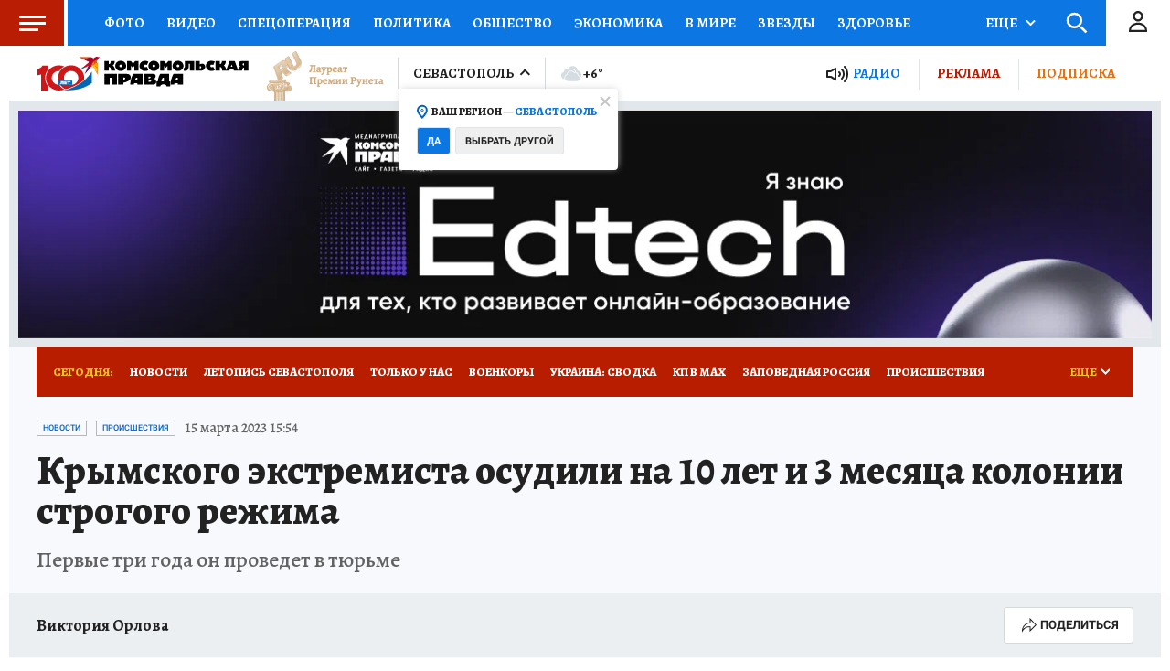

--- FILE ---
content_type: text/html
request_url: https://tns-counter.ru/nc01a**R%3Eundefined*kp_ru/ru/UTF-8/tmsec=kp_ru/883702505***
body_size: -74
content:
295F6E176976BF1BX1769389851:295F6E176976BF1BX1769389851

--- FILE ---
content_type: text/html; charset=UTF-8
request_url: https://tech.punchmedia.ru/sync/?pn=_pm_&pu=aukw1xvbfph4fbqscc6cw6c967gx16mo47b&pt=30
body_size: 427
content:
{"pmg":{"pu":"Pj0USutsVExG"},"_pm_":{"pu":"aukw1xvbfph4fbqscc6cw6c967gx16mo47b"}}